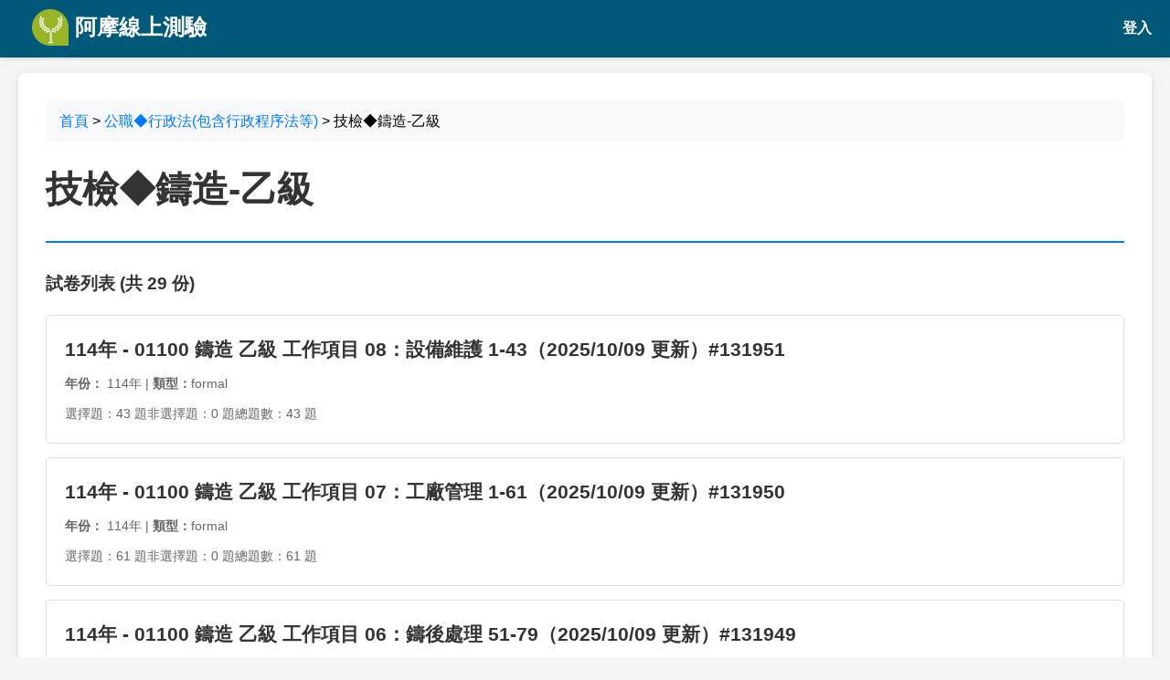

--- FILE ---
content_type: text/html; charset=UTF-8
request_url: https://yamol.tw/cat.php?id=779&sort=&offset=10
body_size: 5064
content:
<!DOCTYPE html>
<html lang="zh-TW">

<head>
    <meta charset="UTF-8">
    <meta name="viewport" content="width=device-width, initial-scale=1.0">
    <title>技檢◆鑄造-乙級 - 試卷列表 | 阿摩線上測驗</title>
    <meta name="description" content="技檢◆鑄造-乙級相關試卷，包含歷年考題、模擬試題等，幫助學生提升學習效果。">
    <meta name="keywords" content="技檢◆鑄造-乙級,試卷,考題,歷年試題,模擬考">

    <!-- Open Graph -->
    <meta property="og:title" content="技檢◆鑄造-乙級 - 試卷列表">
    <meta property="og:description" content="技檢◆鑄造-乙級相關試卷，包含歷年考題、模擬試題等。">
    <meta property="og:type" content="website">

    <!-- Twitter Card -->
    <meta name="twitter:card" content="summary">
    <meta name="twitter:title" content="技檢◆鑄造-乙級 - 試卷列表">
    <meta name="twitter:description" content="技檢◆鑄造-乙級相關試卷，包含歷年考題、模擬試題等。">

    <style>
        body {
            font-family: 'Microsoft JhengHei', Arial, sans-serif;
            line-height: 1.6;
            margin: 0;
            padding: 20px;
            padding-top: 80px;
            /* 為固定 header 留出空間 */
            background-color: #f5f5f5;
        }

        .header {
            position: fixed;
            top: 0;
            left: 0;
            right: 0;
            height: 60px;
            background-color: #005979 !important;
            border-bottom: 3px solid #005979 !important;
            z-index: 1000;
            display: flex;
            align-items: center;
            justify-content: flex-start;
            padding: 0 20px;
            box-shadow: 0 2px 4px rgba(0, 0, 0, 0.1);
        }

        .header .logo {
            height: 40px;
            width: auto;
        }

        .header .logo-text {
            color: white;
            font-size: 24px;
            font-weight: bold;
            margin-left: 15px;
            text-decoration: none;
            display: flex;
            align-items: center;
            height: 100%;
        }

        .header .logo-text:hover {
            text-decoration: none;
            color: #f0f0f0;
        }

        .container {
            max-width: 1200px;
            margin: 0 auto;
            background: white;
            padding: 30px;
            border-radius: 8px;
            box-shadow: 0 2px 10px rgba(0, 0, 0, 0.1);
        }

        .breadcrumb {
            background: #f8f9fa;
            padding: 10px 15px;
            border-radius: 5px;
            margin-bottom: 20px;
        }

        .breadcrumb a {
            color: #007bff;
            text-decoration: none;
        }

        .breadcrumb a:hover {
            text-decoration: underline;
        }

        .classify-header {
            border-bottom: 2px solid #007bff;
            padding-bottom: 15px;
            margin-bottom: 30px;
        }

        .classify-title {
            font-size: 2.5em;
            color: #333;
            margin: 0;
        }

        .classify-meta {
            color: #666;
            margin-top: 10px;
        }

        .sub-classifies {
            background: #f8f9fa;
            padding: 20px;
            border-radius: 5px;
            margin-bottom: 30px;
        }

        .sub-classifies h3 {
            margin-top: 0;
            color: #333;
        }

        .sub-classify-grid {
            display: grid;
            grid-template-columns: repeat(auto-fill, minmax(200px, 1fr));
            gap: 10px;
        }

        .sub-classify-item {
            background: white;
            padding: 10px 15px;
            border-radius: 5px;
            border: 1px solid #ddd;
            text-decoration: none;
            color: #333;
            transition: all 0.3s;
        }

        .sub-classify-item:hover {
            background: #007bff;
            color: white;
            text-decoration: none;
        }

        .exams-section h3 {
            color: #333;
            margin-bottom: 20px;
        }

        .exam-item {
            background: white;
            border: 1px solid #ddd;
            border-radius: 5px;
            padding: 20px;
            margin-bottom: 15px;
            transition: all 0.3s;
            display: block;
            text-decoration: none;
            color: inherit;
        }

        .exam-item:hover {
            box-shadow: 0 4px 15px rgba(0, 0, 0, 0.1);
            transform: translateY(-2px);
            text-decoration: none;
            color: inherit;
        }

        .exam-title {
            font-size: 1.3em;
            color: #333;
            margin: 0 0 10px 0;
            font-weight: bold;
        }

        .exam-meta {
            color: #666;
            font-size: 0.9em;
            margin-bottom: 10px;
        }

        .exam-stats {
            display: flex;
            gap: 20px;
            color: #666;
            font-size: 0.9em;
        }

        .pagination {
            text-align: center;
            margin-top: 30px;
        }

        .pagination a,
        .pagination span {
            display: inline-block;
            padding: 8px 12px;
            margin: 0 2px;
            border: 1px solid #ddd;
            border-radius: 3px;
            text-decoration: none;
            color: #007bff;
        }

        .pagination .current {
            background: #007bff;
            color: white;
            border-color: #007bff;
        }

        .pagination a:hover {
            background: #f8f9fa;
        }

        .no-exams {
            text-align: center;
            color: #666;
            font-style: italic;
            padding: 40px;
        }
    </style>
    <script>
        // 檢查是否有 id 和 idrand cookie
        function getCookie(name) {
            const value = `; ${document.cookie}`;
            const parts = value.split(`; ${name}=`);
            if (parts.length === 2) return parts.pop().split(';').shift();
            return null;
        }

        const idCookie = getCookie('id');
        const idrandCookie = getCookie('idrand');

        if (idCookie && idrandCookie) {
            // 如果有兩個 cookie，轉向到 app.yamol.tw
            window.location.href = 'https://app.yamol.tw/examoption_exam?catid=779';
        }
    </script>
</head>

<body>
    <!-- 固定 Header -->
    <header class="header">
	<a href="https://app.yamol.tw/?mt=364" class="logo-text">
		<img src="https://app.yamol.tw/static/svg/LogoSimple.e08e006a.svg" alt="Yamol Logo" class="logo" onerror="this.style.display='none'">
			 &nbsp;阿摩線上測驗
	</a>
	<span style="margin-left:auto">
		<a href="https://app.yamol.tw/login?redirect_url=/examoption_exam?catid=779&mt=364" style="color:#fff;text-decoration:none;font-weight:600;">登入</a>
	</span>
    
</header>
<style>
        body {
            font-family: 'Microsoft JhengHei', Arial, sans-serif;
            line-height: 1.6;
            margin: 0;
            padding: 20px;
            padding-top: 80px;
            /* 為固定 header 留出空間 */
            background-color: #f5f5f5;
        }

        

        .container {
            max-width: 1200px;
            margin: 0 auto;
            background: white;
            padding: 30px;
            border-radius: 8px;
            box-shadow: 0 2px 10px rgba(0, 0, 0, 0.1);
            overflow-x: auto;
        }

    .header {
            position: fixed;
            top: 0;
            left: 0;
            right: 0;
            height: 60px;
            background-color: #005979 !important;
            border-bottom: 3px solid #005979 !important;
            z-index: 1000;
            display: flex;
            align-items: center;
            padding: 0 20px;
            box-shadow: 0 2px 4px rgba(0, 0, 0, 0.1);
        }

        .header .logo {
            height: 40px;
            width: auto;
        }

        .header .logo-text {
            color: white;
            font-size: 24px;
            font-weight: bold;
            margin-left: 15px;
            text-decoration: none;
            display: flex;
            align-items: center;
            height: 100%;
        }

        .header .logo-text:hover {
            text-decoration: none;
            color: #f0f0f0;
        }   
</style>    <div class="container">
        <!-- 麵包屑導航 -->
        <nav class="breadcrumb">
            <a href="/">首頁</a>
                        > <a href="/cat-%E5%85%AC%E8%81%B7%E2%97%86%E8%A1%8C%E6%94%BF%E6%B3%95%28%E5%8C%85%E5%90%AB%E8%A1%8C%E6%94%BF%E7%A8%8B%E5%BA%8F%E6%B3%95%E7%AD%89%29-110.htm">公職◆行政法(包含行政程序法等)</a>
                        > 技檢◆鑄造-乙級
        </nav>

        <!-- 分類標題 -->
        <div class="classify-header">
            <h1 class="classify-title">技檢◆鑄造-乙級</h1>
            <div class="classify-meta">
                                            </div>
        </div>

        <!-- 子分類 -->
        
        <!-- 試卷列表 -->
        <div class="exams-section">
            <h3>試卷列表 (共 29 份)</h3>

                                    <a href="/exam-114%E5%B9%B4++01100+%E9%91%84%E9%80%A0+%E4%B9%99%E7%B4%9A+%E5%B7%A5%E4%BD%9C%E9%A0%85%E7%9B%AE+08%EF%BC%9A%E8%A8%AD%E5%82%99%E7%B6%AD%E8%AD%B7+143%EF%BC%8820251-131951.htm" class="exam-item">
                <h4 class="exam-title">114年 - 01100 鑄造 乙級 工作項目 08：設備維護 1-43（2025/10/09 更新）#131951</h4>
                <div class="exam-meta">
                    <strong>年份：</strong>
                                        114年
                                        | <strong>類型：</strong>formal
                </div>
                <div class="exam-stats">
                    <span>選擇題：43 題</span>
                    <span>非選擇題：0 題</span>
                    <span>總題數：43 題</span>
                </div>
            </a>
                        <a href="/exam-114%E5%B9%B4++01100+%E9%91%84%E9%80%A0+%E4%B9%99%E7%B4%9A+%E5%B7%A5%E4%BD%9C%E9%A0%85%E7%9B%AE+07%EF%BC%9A%E5%B7%A5%E5%BB%A0%E7%AE%A1%E7%90%86+161%EF%BC%8820251-131950.htm" class="exam-item">
                <h4 class="exam-title">114年 - 01100 鑄造 乙級 工作項目 07：工廠管理 1-61（2025/10/09 更新）#131950</h4>
                <div class="exam-meta">
                    <strong>年份：</strong>
                                        114年
                                        | <strong>類型：</strong>formal
                </div>
                <div class="exam-stats">
                    <span>選擇題：61 題</span>
                    <span>非選擇題：0 題</span>
                    <span>總題數：61 題</span>
                </div>
            </a>
                        <a href="/exam-114%E5%B9%B4++01100+%E9%91%84%E9%80%A0+%E4%B9%99%E7%B4%9A+%E5%B7%A5%E4%BD%9C%E9%A0%85%E7%9B%AE+06%EF%BC%9A%E9%91%84%E5%BE%8C%E8%99%95%E7%90%86+5179%EF%BC%882025-131949.htm" class="exam-item">
                <h4 class="exam-title">114年 - 01100 鑄造 乙級 工作項目 06：鑄後處理 51-79（2025/10/09 更新）#131949</h4>
                <div class="exam-meta">
                    <strong>年份：</strong>
                                        114年
                                        | <strong>類型：</strong>formal
                </div>
                <div class="exam-stats">
                    <span>選擇題：29 題</span>
                    <span>非選擇題：0 題</span>
                    <span>總題數：29 題</span>
                </div>
            </a>
                        <a href="/exam-114%E5%B9%B4++01100+%E9%91%84%E9%80%A0+%E4%B9%99%E7%B4%9A+%E5%B7%A5%E4%BD%9C%E9%A0%85%E7%9B%AE+06%EF%BC%9A%E9%91%84%E5%BE%8C%E8%99%95%E7%90%86+150%EF%BC%8820251-131948.htm" class="exam-item">
                <h4 class="exam-title">114年 - 01100 鑄造 乙級 工作項目 06：鑄後處理 1-50（2025/10/09 更新）#131948</h4>
                <div class="exam-meta">
                    <strong>年份：</strong>
                                        114年
                                        | <strong>類型：</strong>formal
                </div>
                <div class="exam-stats">
                    <span>選擇題：50 題</span>
                    <span>非選擇題：0 題</span>
                    <span>總題數：50 題</span>
                </div>
            </a>
                        <a href="/exam-114%E5%B9%B4++01100+%E9%91%84%E9%80%A0+%E4%B9%99%E7%B4%9A+%E5%B7%A5%E4%BD%9C%E9%A0%85%E7%9B%AE+05%EF%BC%9A%E7%86%94%E8%A7%A3%E8%88%87%E6%BE%86%E6%B3%A8+5191%EF%BC%88202-131947.htm" class="exam-item">
                <h4 class="exam-title">114年 - 01100 鑄造 乙級 工作項目 05：熔解與澆注 51-91（2025/10/09 更新）#131947</h4>
                <div class="exam-meta">
                    <strong>年份：</strong>
                                        114年
                                        | <strong>類型：</strong>formal
                </div>
                <div class="exam-stats">
                    <span>選擇題：41 題</span>
                    <span>非選擇題：0 題</span>
                    <span>總題數：41 題</span>
                </div>
            </a>
                        <a href="/exam-114%E5%B9%B4++01100+%E9%91%84%E9%80%A0+%E4%B9%99%E7%B4%9A+%E5%B7%A5%E4%BD%9C%E9%A0%85%E7%9B%AE+05%EF%BC%9A%E7%86%94%E8%A7%A3%E8%88%87%E6%BE%86%E6%B3%A8+150%EF%BC%882025-131946.htm" class="exam-item">
                <h4 class="exam-title">114年 - 01100 鑄造 乙級 工作項目 05：熔解與澆注 1-50（2025/10/09 更新）#131946</h4>
                <div class="exam-meta">
                    <strong>年份：</strong>
                                        114年
                                        | <strong>類型：</strong>formal
                </div>
                <div class="exam-stats">
                    <span>選擇題：50 題</span>
                    <span>非選擇題：0 題</span>
                    <span>總題數：50 題</span>
                </div>
            </a>
                        <a href="/exam-114%E5%B9%B4++01100+%E9%91%84%E9%80%A0+%E4%B9%99%E7%B4%9A+%E5%B7%A5%E4%BD%9C%E9%A0%85%E7%9B%AE+04%EF%BC%9A%E9%91%84%E4%BB%B6%E6%9D%90%E6%96%99%E8%88%87%E9%81%B8%E7%94%A8+5180%EF%BC%882-131945.htm" class="exam-item">
                <h4 class="exam-title">114年 - 01100 鑄造 乙級 工作項目 04：鑄件材料與選用 51-80（2025/10/09 更新）#131945</h4>
                <div class="exam-meta">
                    <strong>年份：</strong>
                                        114年
                                        | <strong>類型：</strong>formal
                </div>
                <div class="exam-stats">
                    <span>選擇題：30 題</span>
                    <span>非選擇題：0 題</span>
                    <span>總題數：30 題</span>
                </div>
            </a>
                        <a href="/exam-114%E5%B9%B4++01100+%E9%91%84%E9%80%A0+%E4%B9%99%E7%B4%9A+%E5%B7%A5%E4%BD%9C%E9%A0%85%E7%9B%AE+04%EF%BC%9A%E9%91%84%E4%BB%B6%E6%9D%90%E6%96%99%E8%88%87%E9%81%B8%E7%94%A8+150%EF%BC%8820-131944.htm" class="exam-item">
                <h4 class="exam-title">114年 - 01100 鑄造 乙級 工作項目 04：鑄件材料與選用 1-50（2025/10/09 更新）#131944</h4>
                <div class="exam-meta">
                    <strong>年份：</strong>
                                        114年
                                        | <strong>類型：</strong>formal
                </div>
                <div class="exam-stats">
                    <span>選擇題：50 題</span>
                    <span>非選擇題：0 題</span>
                    <span>總題數：50 題</span>
                </div>
            </a>
                        <a href="/exam-114%E5%B9%B4++01100+%E9%91%84%E9%80%A0+%E4%B9%99%E7%B4%9A+%E5%B7%A5%E4%BD%9C%E9%A0%85%E7%9B%AE+03%EF%BC%9A%E9%91%84%E6%A8%A1+5193%EF%BC%88202510-131943.htm" class="exam-item">
                <h4 class="exam-title">114年 - 01100 鑄造 乙級 工作項目 03：鑄模 51-93（2025/10/09 更新）#131943</h4>
                <div class="exam-meta">
                    <strong>年份：</strong>
                                        114年
                                        | <strong>類型：</strong>formal
                </div>
                <div class="exam-stats">
                    <span>選擇題：43 題</span>
                    <span>非選擇題：0 題</span>
                    <span>總題數：43 題</span>
                </div>
            </a>
                        <a href="/exam-114%E5%B9%B4++01100+%E9%91%84%E9%80%A0+%E4%B9%99%E7%B4%9A+%E5%B7%A5%E4%BD%9C%E9%A0%85%E7%9B%AE+03%EF%BC%9A%E9%91%84%E6%A8%A1+150%EF%BC%882025100-131942.htm" class="exam-item">
                <h4 class="exam-title">114年 - 01100 鑄造 乙級 工作項目 03：鑄模 1-50（2025/10/09 更新）#131942</h4>
                <div class="exam-meta">
                    <strong>年份：</strong>
                                        114年
                                        | <strong>類型：</strong>formal
                </div>
                <div class="exam-stats">
                    <span>選擇題：50 題</span>
                    <span>非選擇題：0 題</span>
                    <span>總題數：50 題</span>
                </div>
            </a>
            
            <!-- 分頁 -->
                        <div class="pagination">
                <nav role="navigation" aria-label="Pagination Navigation" class="flex items-center justify-between">
        <div class="flex justify-between flex-1 sm:hidden">
                            <span class="relative inline-flex items-center px-4 py-2 text-sm font-medium text-gray-500 bg-white border border-gray-300 cursor-default leading-5 rounded-md dark:text-gray-600 dark:bg-gray-800 dark:border-gray-600">
                    &laquo; 上一頁
                </span>
            
                            <a href="/cat-%E6%8A%80%E6%AA%A2%E2%97%86%E9%91%84%E9%80%A0%E4%B9%99%E7%B4%9A-779.htm?userobot=1&amp;page=2" class="relative inline-flex items-center px-4 py-2 ml-3 text-sm font-medium text-gray-700 bg-white border border-gray-300 leading-5 rounded-md hover:text-gray-500 focus:outline-none focus:ring ring-gray-300 focus:border-blue-300 active:bg-gray-100 active:text-gray-700 transition ease-in-out duration-150 dark:bg-gray-800 dark:border-gray-600 dark:text-gray-300 dark:focus:border-blue-700 dark:active:bg-gray-700 dark:active:text-gray-300">
                    下一頁 &raquo;
                </a>
                    </div>

        <div class="hidden sm:flex-1 sm:flex sm:items-center sm:justify-between">
            <div>
                <p class="text-sm text-gray-700 leading-5 dark:text-gray-400">
                    Showing
                                            <span class="font-medium">1</span>
                        to
                        <span class="font-medium">10</span>
                                        of
                    <span class="font-medium">29</span>
                    results
                </p>
            </div>

            <div>
                <span class="relative z-0 inline-flex rtl:flex-row-reverse shadow-sm rounded-md">
                    
                                            <span aria-disabled="true" aria-label="&amp;laquo; 上一頁">
                            <span class="relative inline-flex items-center px-2 py-2 text-sm font-medium text-gray-500 bg-white border border-gray-300 cursor-default rounded-l-md leading-5 dark:bg-gray-800 dark:border-gray-600" aria-hidden="true">
                                <svg class="w-5 h-5" fill="currentColor" viewBox="0 0 20 20">
                                    <path fill-rule="evenodd" d="M12.707 5.293a1 1 0 010 1.414L9.414 10l3.293 3.293a1 1 0 01-1.414 1.414l-4-4a1 1 0 010-1.414l4-4a1 1 0 011.414 0z" clip-rule="evenodd" />
                                </svg>
                            </span>
                        </span>
                    
                    
                                            
                        
                        
                                                                                                                        <span aria-current="page">
                                        <span class="relative inline-flex items-center px-4 py-2 -ml-px text-sm font-medium text-gray-500 bg-white border border-gray-300 cursor-default leading-5 dark:bg-gray-800 dark:border-gray-600">1</span>
                                    </span>
                                                                                                                                <a href="/cat-%E6%8A%80%E6%AA%A2%E2%97%86%E9%91%84%E9%80%A0%E4%B9%99%E7%B4%9A-779.htm?userobot=1&amp;page=2" class="relative inline-flex items-center px-4 py-2 -ml-px text-sm font-medium text-gray-700 bg-white border border-gray-300 leading-5 hover:text-gray-500 focus:z-10 focus:outline-none focus:ring ring-gray-300 focus:border-blue-300 active:bg-gray-100 active:text-gray-700 transition ease-in-out duration-150 dark:bg-gray-800 dark:border-gray-600 dark:text-gray-400 dark:hover:text-gray-300 dark:active:bg-gray-700 dark:focus:border-blue-800" aria-label="Go to page 2">
                                        2
                                    </a>
                                                                                                                                <a href="/cat-%E6%8A%80%E6%AA%A2%E2%97%86%E9%91%84%E9%80%A0%E4%B9%99%E7%B4%9A-779.htm?userobot=1&amp;page=3" class="relative inline-flex items-center px-4 py-2 -ml-px text-sm font-medium text-gray-700 bg-white border border-gray-300 leading-5 hover:text-gray-500 focus:z-10 focus:outline-none focus:ring ring-gray-300 focus:border-blue-300 active:bg-gray-100 active:text-gray-700 transition ease-in-out duration-150 dark:bg-gray-800 dark:border-gray-600 dark:text-gray-400 dark:hover:text-gray-300 dark:active:bg-gray-700 dark:focus:border-blue-800" aria-label="Go to page 3">
                                        3
                                    </a>
                                                                                                        
                    
                                            <a href="/cat-%E6%8A%80%E6%AA%A2%E2%97%86%E9%91%84%E9%80%A0%E4%B9%99%E7%B4%9A-779.htm?userobot=1&amp;page=2" rel="next" class="relative inline-flex items-center px-2 py-2 -ml-px text-sm font-medium text-gray-500 bg-white border border-gray-300 rounded-r-md leading-5 hover:text-gray-400 focus:z-10 focus:outline-none focus:ring ring-gray-300 focus:border-blue-300 active:bg-gray-100 active:text-gray-500 transition ease-in-out duration-150 dark:bg-gray-800 dark:border-gray-600 dark:active:bg-gray-700 dark:focus:border-blue-800" aria-label="下一頁 &amp;raquo;">
                            <svg class="w-5 h-5" fill="currentColor" viewBox="0 0 20 20">
                                <path fill-rule="evenodd" d="M7.293 14.707a1 1 0 010-1.414L10.586 10 7.293 6.707a1 1 0 011.414-1.414l4 4a1 1 0 010 1.414l-4 4a1 1 0 01-1.414 0z" clip-rule="evenodd" />
                            </svg>
                        </a>
                                    </span>
            </div>
        </div>
    </nav>

            </div>
                                </div>
    </div>


    <!-- Footer for Search Engines -->
<footer style="background: #005979; color: white; padding: 0 0; margin-top: 50px;">
    <div style="max-width: 1200px; margin: 0 auto; padding: 0 30px;">
        <div style="display: flex; justify-content: space-between; align-items: center; flex-wrap: wrap;">
            <div style="flex: 1; min-width: 300px;">
                <h3 style="color: white; margin: 0 0 15px 0; font-size: 1.5em;">阿摩線上測驗</h3>
                <p style="margin: 0; line-height: 1.6; opacity: 0.9;">
                    提供最完整的考試資料庫，包含歷年試題、詳解、申論題等學習資源，<br>
                    幫助學生有效準備各類考試。
                </p>
            </div>
            <div style="flex: 1; min-width: 200px; text-align: right;">
                <div style="margin-bottom: 15px;">
                                    </div>
                <div style="opacity: 0.8; font-size: 0.9em;">
                    © 2008-2026 Yamol Tech Ltd. All Rights Reserved.<br>阿摩線上測驗--最強大的互動線上測驗 版權所有
                </div>
            </div>
        </div>
        <div style="border-top: 1px solid rgba(255,255,255,0.2); margin-top: 20px; padding-top: 20px; text-align: center; opacity: 0.8;">
            <p style="margin: 0; font-size: 0.9em;">
                如有任何問題或建議，歡迎聯繫我們
            </p>
        </div>
    </div>
</footer></body>

</html>